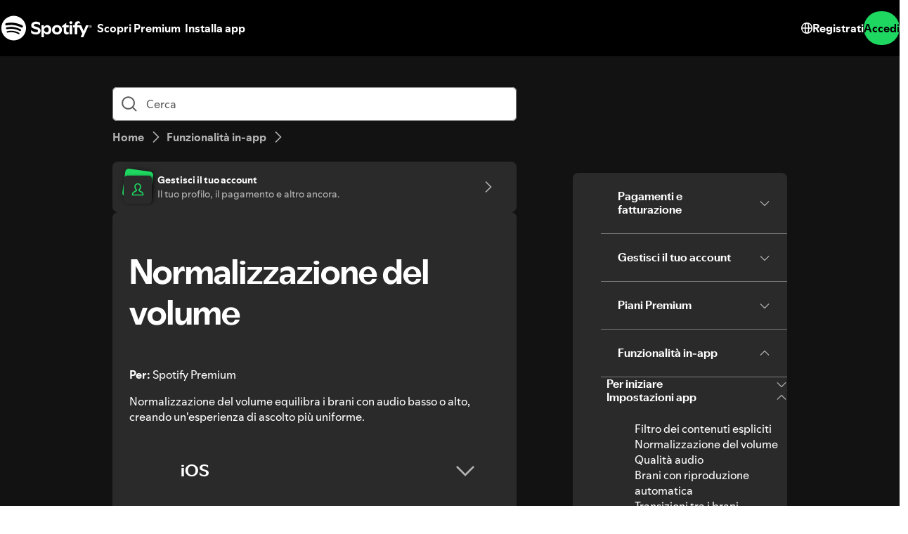

--- FILE ---
content_type: text/javascript
request_url: https://support.scdn.co/web/_next/static/WFOPqtl8TvtukJUJDQ59s/_buildManifest.js
body_size: 555
content:
self.__BUILD_MANIFEST=function(a,t,c,s,e,r,i,l,k,u,n,o){return{__rewrites:{afterFiles:[{has:void 0,source:"/web/:path*",destination:"/:path*"}],beforeFiles:[],fallback:[]},"/_error":["static/chunks/pages/_error-9387ed3642c770f9.js"],"/[market]/[vertical]":[a,c,e,r,u,"static/chunks/217-b483704f15d74757.js",t,s,i,n,"static/chunks/pages/[market]/[vertical]-bcca7e0f2842fca7.js"],"/[market]/[vertical]/article/[articleslug]":[a,c,r,u,"static/chunks/6627-dcea0f8b06d5ce92.js",t,s,i,n,"static/css/9933c91b5dfa7a7c.css","static/chunks/pages/[market]/[vertical]/article/[articleslug]-1ad9371dd9d9ff56.js"],"/[market]/[vertical]/category/[parentcategoryslug]":[a,c,"static/chunks/5471-b9c2cec9f42cbe0f.js",t,s,"static/chunks/pages/[market]/[vertical]/category/[parentcategoryslug]-d40b251606deb665.js"],"/[market]/[vertical]/contact-spotify-anonymous":[a,c,e,r,l,t,s,i,k,o,"static/chunks/pages/[market]/[vertical]/contact-spotify-anonymous-c10ba41e95bda5db.js"],"/[market]/[vertical]/contact-spotify-support":[a,c,e,r,l,t,s,i,k,o,"static/chunks/pages/[market]/[vertical]/contact-spotify-support-c0a2fe9dea438245.js"],"/[market]/[vertical]/premium-close-account":["static/chunks/5782-627efe827e9a26be.js","static/chunks/pages/[market]/[vertical]/premium-close-account-2e2cb3193f965cff.js"],"/[market]/[vertical]/search-results":[a,c,t,s,"static/chunks/pages/[market]/[vertical]/search-results-1c80339418d1057e.js"],"/[market]/[vertical]/smarthelp":[a,e,l,t,k,"static/chunks/pages/[market]/[vertical]/smarthelp-5ed5f33c38229f52.js"],sortedPages:["/_app","/_error","/[market]/[vertical]","/[market]/[vertical]/article/[articleslug]","/[market]/[vertical]/category/[parentcategoryslug]","/[market]/[vertical]/contact-spotify-anonymous","/[market]/[vertical]/contact-spotify-support","/[market]/[vertical]/premium-close-account","/[market]/[vertical]/search-results","/[market]/[vertical]/smarthelp"]}}("static/chunks/279-f670698784acd795.js","static/chunks/8590-f6a18d8de097cad6.js","static/chunks/7519-22d21eceef74bcd2.js","static/chunks/1330-b06f701f0b6b537d.js","static/chunks/8599-de8eb993fdec95c7.js","static/chunks/2446-3bd56a1f5bf08c0c.js","static/chunks/550-614256213126e549.js","static/chunks/6831-a096a9a24b826a7b.js","static/chunks/5342-8aaba8ff33b60225.js","static/chunks/9796-fed0008f092fba1e.js","static/chunks/8821-443acf0146afd7bd.js","static/chunks/180-0c9d565e7dab90ad.js"),self.__BUILD_MANIFEST_CB&&self.__BUILD_MANIFEST_CB();